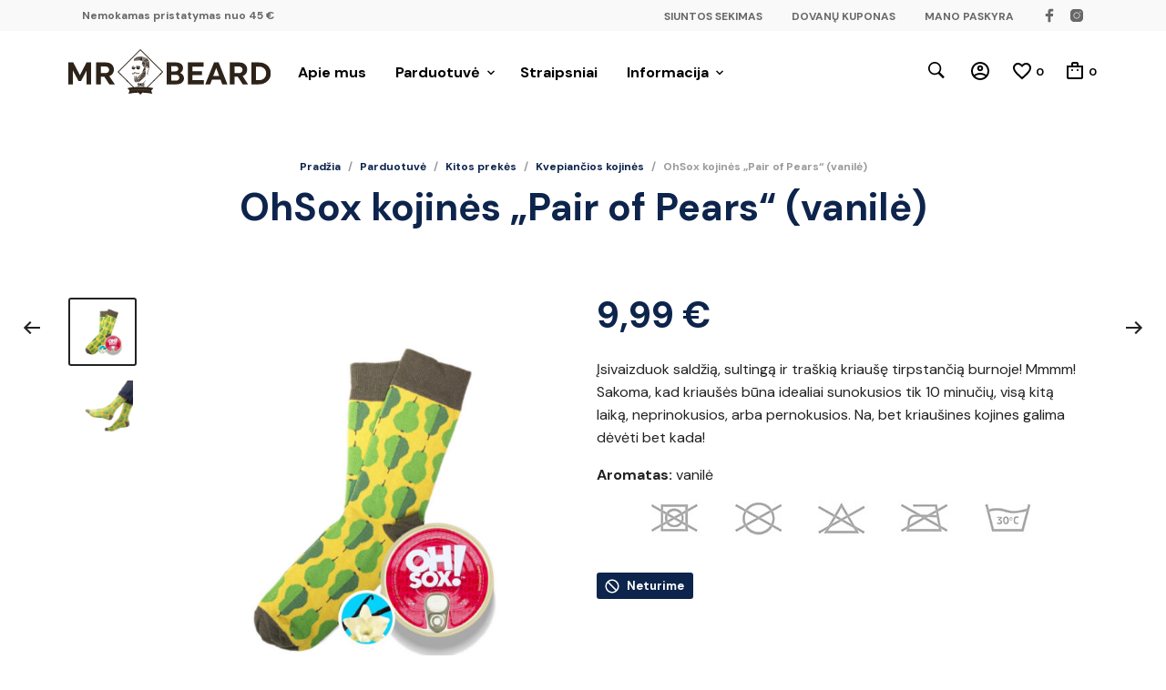

--- FILE ---
content_type: application/x-javascript; charset=UTF-8
request_url: https://mrbeard.lt/wp-content/cache/min/1/wp-content/plugins/woo-brand/js/scroll/tinyscroller.js?ver=1745013048
body_size: 786
content:
(function(factory){if(typeof define==='function'&&define.amd){define(['jquery'],factory)}else if(typeof exports==='object'){factory(require('jquery'))}else{factory(jQuery)}}(function($){"use strict";var pluginName="tinyscrollbar",defaults={axis:'y',wheel:!0,wheelSpeed:40,wheelLock:!0,scrollInvert:!1,trackSize:!1,thumbSize:!1};function Plugin($container,options){this.options=$.extend({},defaults,options);this._defaults=defaults;this._name=pluginName;var self=this,$viewport=$container.find(".viewport"),$overview=$container.find(".overview"),$scrollbar=$container.find(".scrollbar"),$track=$scrollbar.find(".track"),$thumb=$scrollbar.find(".thumb"),mousePosition=0,isHorizontal=this.options.axis==='x',hasTouchEvents=("ontouchstart" in document.documentElement),wheelEvent=("onwheel" in document||document.documentMode>=9)?"wheel":(document.onmousewheel!==undefined?"mousewheel":"DOMMouseScroll"),sizeLabel=isHorizontal?"width":"height",posiLabel=isHorizontal?"left":"top";this.contentPosition=0;this.viewportSize=0;this.contentSize=0;this.contentRatio=0;this.trackSize=0;this.trackRatio=0;this.thumbSize=0;this.thumbPosition=0;function initialize(){self.update();setEvents();return self}
this.update=function(scrollTo){var sizeLabelCap=sizeLabel.charAt(0).toUpperCase()+sizeLabel.slice(1).toLowerCase();this.viewportSize=$viewport[0]['offset'+sizeLabelCap];this.contentSize=$overview[0]['scroll'+sizeLabelCap];this.contentRatio=this.viewportSize/this.contentSize;this.trackSize=this.options.trackSize||this.viewportSize;this.thumbSize=Math.min(this.trackSize,Math.max(0,(this.options.thumbSize||(this.trackSize*this.contentRatio))));this.trackRatio=this.options.thumbSize?(this.contentSize-this.viewportSize)/(this.trackSize-this.thumbSize):(this.contentSize/this.trackSize);$scrollbar.toggleClass("disable",this.contentRatio>=1);switch(scrollTo){case "bottom":this.contentPosition=this.contentSize-this.viewportSize;break;case "relative":this.contentPosition=Math.min(Math.max(this.contentSize-this.viewportSize,0),Math.max(0,this.contentPosition));break;default:this.contentPosition=parseInt(scrollTo,10)||0}
setSize();return self};function setSize(){$thumb.css(posiLabel,self.contentPosition/self.trackRatio);$overview.css(posiLabel,-self.contentPosition);$scrollbar.css(sizeLabel,self.trackSize);$track.css(sizeLabel,self.trackSize);$thumb.css(sizeLabel,self.thumbSize)}
function setEvents(){if(hasTouchEvents){$viewport[0].ontouchstart=function(event){if(1===event.touches.length){event.stopPropagation();start(event.touches[0])}}}else{$thumb.bind("mousedown",start);$track.bind("mousedown",drag)}
$(window).resize(function(){self.update("relative")});if(self.options.wheel&&window.addEventListener){$container[0].addEventListener(wheelEvent,wheel,!1)}else if(self.options.wheel){$container[0].onmousewheel=wheel}}
function start(event){$("body").addClass("noSelect");mousePosition=isHorizontal?event.pageX:event.pageY;self.thumbPosition=parseInt($thumb.css(posiLabel),10)||0;if(hasTouchEvents){document.ontouchmove=function(event){event.preventDefault();drag(event.touches[0])};document.ontouchend=end}else{$(document).bind("mousemove",drag);$(document).bind("mouseup",end);$thumb.bind("mouseup",end)}}
function wheel(event){if(self.contentRatio<1){var evntObj=event||window.event,deltaDir="delta"+self.options.axis.toUpperCase(),wheelSpeedDelta=-(evntObj[deltaDir]||evntObj.detail||(-1/3*evntObj.wheelDelta))/40;self.contentPosition-=wheelSpeedDelta*self.options.wheelSpeed;self.contentPosition=Math.min((self.contentSize-self.viewportSize),Math.max(0,self.contentPosition));$container.trigger("move");$thumb.css(posiLabel,self.contentPosition/self.trackRatio);$overview.css(posiLabel,-self.contentPosition);if(self.options.wheelLock||(self.contentPosition!==(self.contentSize-self.viewportSize)&&self.contentPosition!==0)){evntObj=$.event.fix(evntObj);evntObj.preventDefault()}}}
function drag(event){if(self.contentRatio<1){var mousePositionNew=isHorizontal?event.pageX:event.pageY,thumbPositionDelta=mousePositionNew-mousePosition;if(self.options.scrollInvert&&hasTouchEvents){thumbPositionDelta=mousePosition-mousePositionNew}
var thumbPositionNew=Math.min((self.trackSize-self.thumbSize),Math.max(0,self.thumbPosition+thumbPositionDelta));self.contentPosition=thumbPositionNew*self.trackRatio;$container.trigger("move");$thumb.css(posiLabel,thumbPositionNew);$overview.css(posiLabel,-self.contentPosition)}}
function end(){$("body").removeClass("noSelect");$(document).unbind("mousemove",drag);$(document).unbind("mouseup",end);$thumb.unbind("mouseup",end);document.ontouchmove=document.ontouchend=null}
return initialize()}
$.fn[pluginName]=function(options){return this.each(function(){if(!$.data(this,"plugin_"+pluginName)){$.data(this,"plugin_"+pluginName,new Plugin($(this),options))}})}}))

--- FILE ---
content_type: image/svg+xml
request_url: https://mrbeard.lt/wp-content/uploads/2020/12/mrbeard-logo-tamsus-mazas.svg
body_size: 7526
content:
<svg xmlns="http://www.w3.org/2000/svg" xmlns:xlink="http://www.w3.org/1999/xlink" version="1.1" id="Layer_2" x="0px" y="0px" width="381.564" height="86.055" viewBox="0 0 381.564 86.055" enable-background="new 0 0 381.564 86.055" xml:space="preserve">
<g>
	<polygon fill="#2D2319" points="100.148,48.187 94.989,43.027 135.736,2.28 176.483,43.027 171.324,48.187 173.604,48.187    178.763,43.027 135.736,0 92.709,43.027 97.868,48.187  "/>
	<path fill="#2D2319" d="M149.797,71.994l13.011-13.011h-2.28l-12.822,12.822c-7.241-0.592-15.887-0.698-23.954-0.015   l-12.808-12.808h-2.28l13.003,13.003c-3.682,0.381-7.202,0.937-10.364,1.698l4.111,4.734l-2.056,5.855   c6.776-1.282,12.941-1.894,18.517-2.079l3.861,3.861l3.857-3.857c7.51,0.261,13.7,1.224,18.616,2.076l-2.056-5.855l4.111-4.734   C157.669,72.997,154.029,72.411,149.797,71.994z"/>
</g>
<path fill="none" stroke="#D43E00" stroke-width="0.25" stroke-miterlimit="10" d="M124.718,22.307"/>
<polygon fill="#5E544A" points="124.052,23.546 124.718,22.292 124.052,21.705 "/>
<polygon fill="#7B7368" points="123.649,21.35 124.718,22.292 133.377,21.038 "/>
<polygon fill="#4A413A" points="123.649,21.35 123.503,18.792 133.377,21.038 "/>
<polygon fill="#5E544B" points="133.377,21.038 129.024,14.793 123.503,18.792 "/>
<polygon fill="#584E46" points="133.377,21.038 129.024,14.793 138.656,13.75 "/>
<polygon fill="#322A24" points="133.377,21.038 140.299,22.144 138.656,13.75 "/>
<polygon fill="#8A8076" points="138.656,13.75 148.194,17.067 140.299,22.144 "/>
<polygon fill="#554B41" points="140.299,22.144 148.194,17.067 152.166,22.782 "/>
<polygon fill="#71675E" points="152.166,22.782 144.722,27.299 140.299,22.144 "/>
<polygon fill="#554B41" points="152.166,22.782 148.194,32.718 144.722,27.299 "/>
<polygon fill="#393028" points="144.722,27.299 140.299,22.144 138.524,28.42 "/>
<polygon fill="#3D342B" points="144.722,27.299 148.194,32.718 145.251,34.213 "/>
<polygon fill="#71675E" points="144.722,27.299 145.251,34.213 142.822,34.68 "/>
<polygon fill="#554C42" points="138.524,28.42 144.722,27.299 142.822,34.68 "/>
<polygon fill="#392F29" points="148.194,32.718 152.166,22.782 152.633,35.615 "/>
<polygon fill="#5A5046" points="148.194,32.718 152.633,35.615 151.511,36.518 "/>
<polygon fill="#382F28" points="146.458,35.21 148.194,34.213 149.83,36.02 "/>
<polygon fill="#53493D" points="145.251,34.213 145.843,38.48 142.822,34.68 "/>
<polygon fill="#5E544A" points="151.511,36.518 152.633,35.615 149.612,44.803 148.615,43.962 "/>
<polygon fill="#43392F" points="149.612,44.803 148.615,43.962 148.257,46.672 "/>
<polygon fill="#2D2319" points="148.257,46.672 149.612,44.803 149.985,49.412 "/>
<polygon fill="#3E342A" points="142.822,34.68 145.843,38.48 139.053,44.647 "/>
<polygon fill="#5E544A" points="145.843,38.48 139.053,44.647 144.815,40.536 "/>
<polygon fill="#524940" points="139.053,44.647 144.815,40.536 145.594,43.027 "/>
<polygon fill="#342D26" points="139.053,44.647 145.594,43.027 145.064,51.375 "/>
<polygon fill="#554B41" points="139.053,44.647 145.064,51.375 132.481,57.542 "/>
<polygon fill="#8A8076" points="139.053,44.647 132.481,57.542 129.078,53.726 "/>
<polygon fill="#3E352A" points="132.481,57.542 145.064,51.375 133.665,61.668 "/>
<polygon fill="#352F2A" points="132.481,57.542 133.665,61.668 129.367,60.298 "/>
<polygon fill="#30271F" points="132.481,57.542 129.367,60.298 127.233,56.825 "/>
<polygon fill="#71675E" points="129.078,53.726 132.481,57.542 127.233,56.825 "/>
<polygon fill="#5E544A" points="129.078,53.726 128.292,50.051 127.467,50.721 "/>
<polygon fill="#372E27" points="127.467,50.721 129.078,53.726 127.233,56.825 "/>
<polygon fill="#52473D" points="127.467,50.721 127.233,56.825 126.127,54.52 "/>
<polygon fill="#62584D" points="127.467,50.721 126.127,54.52 126.688,50.051 "/>
<polygon fill="#554B41" points="126.127,54.52 123.978,49.272 124.352,53.072 "/>
<polygon fill="#8A8076" points="126.127,54.52 124.056,55.33 124.352,53.072 "/>
<polygon fill="#71675E" points="126.127,54.52 127.233,56.825 124.056,55.33 "/>
<polygon fill="#554B41" points="124.056,55.33 127.233,56.825 124.461,59.605 "/>
<polygon fill="#3D342B" points="127.233,56.825 124.461,59.605 126.049,62.276 "/>
<polygon fill="#352C23" points="127.233,56.825 127.731,62.525 126.049,62.276 "/>
<polygon fill="#554B41" points="127.731,62.525 127.233,56.825 129.367,60.298 "/>
<polygon fill="#5E544A" points="133.665,61.668 129.367,60.298 127.731,62.525 "/>
<polygon fill="#2D231A" points="119.509,44.99 122.172,45.877 120.84,47.302 "/>
<polygon fill="#393029" points="120.84,47.302 122.172,45.877 123.433,47.302 "/>
<polygon fill="#3E342B" points="122.172,45.877 126.003,45.48 123.433,47.302 "/>
<polygon fill="#53493D" points="122.172,45.877 126.003,45.48 125.014,42.988 "/>
<polygon fill="#8A8076" points="126.003,45.48 125.014,42.988 130.488,45.029 "/>
<polygon fill="#53493C" points="126.003,45.48 130.488,45.029 129.538,46.921 "/>
<polygon fill="#3E342A" points="129.538,46.921 130.488,45.029 132.03,47.022 "/>
<polygon fill="#382F29" points="130.488,45.029 132.761,45.06 132.03,47.022 "/>
<polygon fill="#2D2319" points="132.761,45.06 132.03,47.022 135.487,43.861 "/>
<polygon fill="#53493D" points="119.903,33.692 125.746,33.649 125.777,36.798 "/>
<polygon fill="#2D2319" points="119.903,33.692 125.777,36.798 124.087,38.496 121.673,38.496 119.903,36.798 "/>
<polygon fill="#53483C" points="128.136,32.757 135.315,32.757 135.315,36.3 "/>
<polygon fill="#2D221A" points="128.136,32.757 128.136,36.378 130.285,38.496 133.151,38.496 135.315,36.3 "/>
<rect x="125.757" y="34.797" fill="#2D2319" width="2.379" height="0.966"/>
<polygon fill="#4A413B" points="120.938,33.692 120.389,33.162 122.074,33.139 121.693,33.679 "/>
<polygon fill="#584F46" points="120.389,33.162 120.521,32.477 122.074,33.139 "/>
<polygon fill="#43392F" points="120.521,32.477 122.074,33.139 123.021,31.928 "/>
<polygon fill="#2D231A" points="122.074,33.139 123.021,31.928 123.883,33.333 "/>
<polygon fill="#2C2319" points="128.136,32.757 126.996,32.259 130.64,30.927 "/>
<polygon fill="#3D342B" points="128.136,32.757 130.64,30.927 129.308,32.757 "/>
<polygon fill="#433A2F" points="129.308,32.757 130.64,30.927 131.27,31.842 "/>
<polygon fill="#5E544A" points="130.64,30.927 131.27,31.842 133.517,31.842 "/>
<polygon fill="#423930" points="130.605,30.927 133.517,31.842 133.852,30.927 "/>
<polygon fill="#2C231A" points="133.517,31.842 133.852,30.927 135.736,32.523 "/>
<polygon fill="#2D231A" points="141.389,62.891 142.214,63.771 146.84,58.188 "/>
<polygon fill="#8A8076" points="141.389,62.891 142.214,63.771 137.285,64.705 "/>
<polygon fill="#5E544A" points="142.214,63.771 143.149,65.172 137.285,64.705 "/>
<polygon fill="#43392F" points="137.285,64.705 143.149,65.172 138.056,65.92 "/>
<polygon fill="#5E544A" points="138.056,65.92 143.149,65.172 143.406,68.886 "/>
<polygon fill="#383029" points="138.056,65.92 143.406,68.886 138.056,68.116 "/>
<polygon fill="#71675E" points="138.056,68.116 143.406,68.886 141.764,71.798 "/>
<polygon fill="#362C23" points="138.056,68.116 141.764,71.798 137.169,69.377 "/>
<polyline fill="#2D2319" points="137.285,64.705 135.125,64.769 134.144,66.06 134.126,68.192 134.815,69.435 137.169,69.377   138.056,68.116 138.056,65.92 137.285,64.705 "/>
<polygon fill="#8A8076" points="135.125,64.769 134.126,64.472 131.095,62.891 130.301,64.612 "/>
<polygon fill="#43392F" points="130.301,64.612 135.125,64.769 134.144,66.06 "/>
<polygon fill="#5E544A" points="130.301,64.612 134.144,66.06 130.301,68.536 "/>
<polygon fill="#382F29" points="134.144,66.06 134.126,68.192 130.301,68.536 "/>
<polygon fill="#71675E" points="134.126,68.192 130.301,68.536 131.983,71.308 "/>
<polygon fill="#362C23" points="134.126,68.192 134.815,69.435 131.983,71.308 "/>
<g>
	<path fill="#2D2319" d="M8.674,40.437v26.021H0V25.155h9.264l12.509,23.956l12.509-23.956h8.792v41.304H34.4V40.437L23.897,60.263   h-4.72L8.674,40.437z"/>
	<path fill="#2D2319" d="M52.51,25.155h18.469c4.406,0,7.985,1.239,10.739,3.717c2.754,2.479,4.13,5.704,4.13,9.677   c0,2.911-0.777,5.469-2.331,7.671c-1.554,2.203-3.668,3.796-6.343,4.779l10.444,15.46H77.174L67.91,52.238h-6.373v14.221H52.51   V25.155z M61.538,32.766v12.51h8.32c2.163,0,3.875-0.581,5.133-1.741s1.888-2.665,1.888-4.514s-0.629-3.354-1.888-4.514   c-1.259-1.161-2.97-1.741-5.133-1.741H61.538z"/>
</g>
<g>
	<path fill="#2D2319" d="M203.424,25.155c3.816,0,6.89,0.983,9.222,2.95s3.498,4.504,3.498,7.611c0,1.967-0.491,3.747-1.474,5.34   c-0.983,1.594-2.361,2.862-4.134,3.807c2.313,0.786,4.124,2.084,5.435,3.894s1.966,3.895,1.966,6.255   c0,3.266-1.262,5.989-3.787,8.173c-2.524,2.183-5.752,3.274-9.684,3.274H185.27V25.155H203.424z M201.517,41.971   c1.773,0,3.18-0.472,4.22-1.416c1.041-0.944,1.561-2.104,1.561-3.481c0-1.416-0.52-2.597-1.561-3.54   c-1.041-0.944-2.447-1.417-4.22-1.417h-7.4v9.854H201.517z M194.116,59.555h8.73c1.927,0,3.459-0.541,4.596-1.623   c1.137-1.082,1.706-2.409,1.706-3.982c0-1.574-0.568-2.882-1.706-3.925c-1.137-1.042-2.669-1.563-4.596-1.563h-8.73V59.555z"/>
	<path fill="#2D2319" d="M225.166,66.458V25.155h29.775v7.848h-20.93v8.556h18.038v7.316h-18.038v9.795h21.508v7.789H225.166z"/>
	<path fill="#2D2319" d="M299.75,66.458h-9.713l-3.237-8.674h-16.188l-3.237,8.674h-9.251l16.42-41.304h8.788L299.75,66.458z    M273.04,50.645h11.273l-5.607-15.164L273.04,50.645z"/>
	<path fill="#2D2319" d="M304.378,25.155h18.097c4.316,0,7.824,1.239,10.522,3.717c2.697,2.479,4.047,5.704,4.047,9.677   c0,2.911-0.762,5.469-2.284,7.671c-1.522,2.203-3.594,3.796-6.215,4.779l10.233,15.46h-10.233l-9.077-14.221h-6.244v14.221h-8.846   V25.155z M313.223,32.766v12.51h8.152c2.119,0,3.796-0.581,5.029-1.741s1.851-2.665,1.851-4.514s-0.617-3.354-1.851-4.514   c-1.233-1.161-2.91-1.741-5.029-1.741H313.223z"/>
	<path fill="#2D2319" d="M359.305,25.155c6.476,0,11.804,1.947,15.985,5.841c4.183,3.895,6.273,8.792,6.273,14.693   c0,5.9-2.14,10.837-6.418,14.81c-4.278,3.974-9.654,5.96-16.13,5.96h-14.165V25.155H359.305z M353.697,58.669h5.781   c3.854,0,7.034-1.219,9.54-3.658c2.505-2.438,3.758-5.507,3.758-9.205c0-3.697-1.253-6.756-3.758-9.175   c-2.506-2.42-5.686-3.629-9.54-3.629h-5.781V58.669z"/>
</g>
<g>
	<g>
		<path fill="#8A8076" d="M117.268,76.944c0.088-0.01,0.132-0.015,0.221-0.024c0.325,0.587,0.486,0.881,0.806,1.47    c0.19-0.642,0.287-0.964,0.482-1.606c0.084-0.009,0.126-0.013,0.21-0.021c-0.232,0.744-0.347,1.117-0.573,1.861    c-0.078,0.008-0.117,0.012-0.195,0.021C117.842,77.964,117.652,77.624,117.268,76.944z"/>
		<path fill="#8A8076" d="M119.282,76.734c0.082-0.008,0.123-0.012,0.205-0.02c0.069,0.714,0.104,1.071,0.173,1.785    c-0.081,0.008-0.122,0.012-0.203,0.02C119.387,77.805,119.352,77.448,119.282,76.734z"/>
		<path fill="#8A8076" d="M121.194,77.882c0.013,0.143-0.031,0.266-0.129,0.37c-0.098,0.104-0.238,0.164-0.419,0.18    c-0.078,0.007-0.154,0.006-0.227-0.005c-0.074-0.01-0.135-0.025-0.183-0.043s-0.092-0.038-0.13-0.058    c-0.038-0.021-0.066-0.039-0.085-0.054c-0.01-0.009-0.015-0.014-0.025-0.023c0.045-0.058,0.067-0.087,0.112-0.145    c0.009,0.008,0.014,0.012,0.024,0.02c0.01,0.008,0.033,0.023,0.07,0.044c0.036,0.021,0.074,0.038,0.113,0.053    c0.039,0.014,0.089,0.027,0.151,0.036c0.062,0.01,0.124,0.012,0.187,0.006c0.11-0.01,0.197-0.048,0.26-0.112    c0.063-0.065,0.091-0.141,0.084-0.227c-0.008-0.092-0.05-0.166-0.125-0.223c-0.075-0.057-0.204-0.108-0.384-0.151    c-0.32-0.076-0.492-0.222-0.513-0.441c-0.013-0.133,0.029-0.248,0.125-0.345c0.096-0.097,0.231-0.154,0.404-0.17    c0.069-0.006,0.136-0.005,0.201,0.002c0.065,0.008,0.12,0.02,0.162,0.037s0.081,0.034,0.115,0.052    c0.033,0.018,0.059,0.033,0.075,0.045c0.009,0.007,0.013,0.011,0.022,0.019c-0.046,0.058-0.068,0.086-0.114,0.144    c-0.004-0.005-0.01-0.011-0.02-0.018c-0.009-0.007-0.028-0.019-0.057-0.035s-0.06-0.031-0.092-0.043    c-0.032-0.013-0.073-0.023-0.122-0.03c-0.049-0.008-0.099-0.009-0.15-0.005c-0.12,0.011-0.21,0.047-0.271,0.109    c-0.061,0.061-0.088,0.129-0.081,0.202c0.007,0.078,0.045,0.142,0.112,0.192c0.067,0.05,0.174,0.091,0.32,0.124    C120.974,77.47,121.172,77.635,121.194,77.882z"/>
		<path fill="#8A8076" d="M121.752,77.41c0.03,0.357,0.045,0.536,0.075,0.894c-0.079,0.007-0.119,0.01-0.198,0.017    c-0.061-0.715-0.091-1.072-0.152-1.787c0.08-0.007,0.12-0.01,0.2-0.017c0.028,0.337,0.042,0.506,0.071,0.843    c0.345-0.368,0.518-0.552,0.867-0.919c0.108-0.008,0.162-0.013,0.27-0.021c-0.368,0.375-0.552,0.562-0.916,0.939    c0.444,0.337,0.664,0.506,1.104,0.845c-0.107,0.008-0.16,0.012-0.267,0.021C122.386,77.897,122.176,77.734,121.752,77.41z"/>
		<path fill="#8A8076" d="M124.827,78.079c-0.086,0.006-0.13,0.009-0.216,0.014c-0.101-0.201-0.152-0.301-0.254-0.502    c-0.349,0.024-0.524,0.036-0.873,0.062c-0.073,0.213-0.109,0.319-0.181,0.532c-0.082,0.006-0.124,0.009-0.206,0.016    c0.252-0.739,0.379-1.108,0.638-1.845c0.08-0.006,0.12-0.009,0.201-0.014C124.296,77.036,124.474,77.383,124.827,78.079z     M123.531,77.488c0.301-0.022,0.452-0.033,0.754-0.053c-0.175-0.344-0.262-0.517-0.438-0.861    C123.719,76.94,123.656,77.123,123.531,77.488z"/>
		<path fill="#8A8076" d="M126.136,77.523c0.008,0.143-0.038,0.265-0.14,0.366c-0.101,0.101-0.243,0.157-0.424,0.168    c-0.078,0.005-0.154,0.001-0.227-0.012c-0.073-0.013-0.134-0.029-0.182-0.049c-0.048-0.02-0.091-0.041-0.128-0.062    c-0.037-0.022-0.065-0.04-0.083-0.056c-0.01-0.01-0.015-0.014-0.025-0.024c0.046-0.056,0.07-0.085,0.116-0.141    c0.009,0.008,0.014,0.012,0.023,0.02c0.01,0.009,0.033,0.024,0.068,0.046c0.036,0.022,0.072,0.04,0.111,0.056    c0.039,0.015,0.088,0.029,0.15,0.041c0.061,0.012,0.123,0.015,0.186,0.012c0.11-0.007,0.198-0.042,0.264-0.104    c0.065-0.063,0.095-0.138,0.09-0.225c-0.005-0.092-0.045-0.168-0.119-0.226c-0.074-0.059-0.2-0.114-0.379-0.162    c-0.317-0.085-0.485-0.236-0.499-0.456c-0.009-0.133,0.036-0.247,0.135-0.341c0.099-0.094,0.235-0.147,0.408-0.158    c0.069-0.004,0.136-0.001,0.201,0.008c0.065,0.01,0.119,0.024,0.161,0.042c0.042,0.018,0.08,0.037,0.113,0.055    c0.033,0.019,0.057,0.034,0.074,0.047c0.009,0.008,0.013,0.012,0.022,0.019c-0.047,0.056-0.071,0.084-0.118,0.14    c-0.004-0.005-0.01-0.011-0.019-0.018c-0.009-0.007-0.028-0.019-0.056-0.036c-0.029-0.017-0.059-0.033-0.09-0.046    c-0.032-0.013-0.072-0.025-0.121-0.034c-0.049-0.009-0.099-0.012-0.15-0.009c-0.12,0.007-0.211,0.041-0.274,0.1    c-0.062,0.06-0.091,0.126-0.087,0.199c0.005,0.078,0.04,0.143,0.106,0.195c0.066,0.052,0.171,0.096,0.316,0.133    C125.928,77.105,126.121,77.276,126.136,77.523z"/>
		<path fill="#8A8076" d="M128.509,76.083c0.018,0.426,0.028,0.639,0.046,1.065c0.009,0.22-0.051,0.404-0.179,0.55    c-0.129,0.147-0.297,0.225-0.504,0.235c-0.209,0.01-0.383-0.051-0.522-0.182c-0.14-0.132-0.215-0.307-0.227-0.527    c-0.022-0.429-0.033-0.643-0.055-1.072c0.081-0.004,0.122-0.006,0.203-0.01c0.022,0.429,0.032,0.643,0.054,1.072    c0.008,0.167,0.064,0.3,0.166,0.4c0.102,0.099,0.229,0.145,0.38,0.138c0.15-0.007,0.27-0.065,0.363-0.173    c0.092-0.108,0.135-0.246,0.127-0.413c-0.019-0.429-0.028-0.644-0.047-1.072C128.392,76.088,128.431,76.086,128.509,76.083z     M127.306,75.762c0.371-0.019,0.557-0.027,0.929-0.044c0.002,0.051,0.003,0.077,0.006,0.128c-0.371,0.017-0.557,0.025-0.928,0.044    C127.31,75.838,127.309,75.813,127.306,75.762z"/>
		<path fill="#8A8076" d="M130.11,77.341c0.005,0.144-0.045,0.264-0.148,0.363c-0.104,0.098-0.246,0.151-0.428,0.158    c-0.078,0.003-0.154-0.003-0.226-0.017c-0.073-0.014-0.133-0.032-0.181-0.053c-0.048-0.021-0.09-0.043-0.126-0.065    c-0.037-0.023-0.064-0.042-0.081-0.058c-0.01-0.01-0.014-0.015-0.024-0.025c0.048-0.055,0.072-0.083,0.12-0.138    c0.009,0.008,0.014,0.013,0.023,0.021c0.01,0.009,0.032,0.025,0.067,0.047c0.035,0.022,0.071,0.042,0.11,0.058    c0.038,0.016,0.088,0.031,0.149,0.044c0.061,0.013,0.123,0.018,0.186,0.016c0.11-0.004,0.199-0.037,0.266-0.098    c0.067-0.061,0.099-0.136,0.096-0.223c-0.003-0.092-0.041-0.169-0.113-0.229c-0.072-0.061-0.198-0.118-0.375-0.171    c-0.315-0.093-0.479-0.248-0.488-0.468c-0.005-0.133,0.042-0.246,0.143-0.338c0.101-0.092,0.239-0.141,0.412-0.148    c0.069-0.003,0.136,0.002,0.2,0.013c0.065,0.011,0.118,0.027,0.16,0.046c0.042,0.019,0.079,0.038,0.111,0.058    c0.032,0.019,0.057,0.036,0.072,0.049c0.008,0.008,0.013,0.012,0.021,0.02c-0.049,0.055-0.073,0.083-0.121,0.138    c-0.004-0.005-0.01-0.011-0.019-0.019c-0.009-0.007-0.027-0.02-0.055-0.038c-0.028-0.018-0.058-0.034-0.089-0.048    s-0.071-0.027-0.12-0.037c-0.049-0.01-0.098-0.014-0.15-0.013c-0.12,0.004-0.212,0.036-0.276,0.094    c-0.064,0.058-0.094,0.124-0.091,0.197c0.003,0.079,0.037,0.144,0.102,0.197c0.065,0.053,0.169,0.1,0.312,0.141    C129.913,76.919,130.102,77.094,130.11,77.341z"/>
		<path fill="#8A8076" d="M131.999,77.763c-0.087,0.002-0.13,0.003-0.217,0.005c-0.093-0.205-0.139-0.307-0.232-0.512    c-0.35,0.009-0.524,0.014-0.874,0.024c-0.082,0.21-0.122,0.314-0.203,0.524c-0.083,0.003-0.124,0.004-0.206,0.007    c0.283-0.727,0.426-1.09,0.716-1.816c0.08-0.002,0.121-0.003,0.201-0.006C131.513,76.698,131.676,77.052,131.999,77.763z     M130.73,77.117c0.302-0.009,0.453-0.013,0.755-0.021c-0.16-0.352-0.24-0.527-0.401-0.879    C130.941,76.577,130.871,76.757,130.73,77.117z"/>
		<path fill="#8A8076" d="M132.444,76.313c0.011,0.576,0.017,0.864,0.028,1.44c-0.077,0.002-0.116,0.002-0.194,0.004    c-0.015-0.717-0.022-1.076-0.037-1.793c0.082-0.002,0.124-0.003,0.206-0.004c0.285,0.493,0.426,0.739,0.707,1.233    c0.265-0.502,0.399-0.753,0.668-1.254c0.078-0.001,0.117-0.001,0.196-0.002c0.007,0.717,0.011,1.076,0.018,1.793    c-0.077,0.001-0.116,0.001-0.194,0.002c-0.007-0.576-0.01-0.864-0.017-1.44c-0.25,0.461-0.374,0.692-0.62,1.154    c-0.043,0.001-0.064,0.001-0.107,0.002C132.839,76.993,132.708,76.766,132.444,76.313z"/>
		<path fill="#8A8076" d="M135.603,77.246c0,0.144-0.053,0.263-0.16,0.358c-0.107,0.095-0.251,0.143-0.433,0.144    c-0.078,0-0.153-0.008-0.226-0.024c-0.072-0.017-0.132-0.036-0.179-0.059c-0.047-0.023-0.088-0.046-0.124-0.069    c-0.036-0.024-0.062-0.044-0.08-0.061c-0.009-0.01-0.014-0.015-0.023-0.025c0.05-0.054,0.074-0.081,0.124-0.134    c0.009,0.009,0.013,0.013,0.022,0.022c0.009,0.009,0.031,0.026,0.065,0.049c0.034,0.024,0.07,0.044,0.108,0.062    c0.038,0.018,0.087,0.034,0.147,0.049c0.061,0.015,0.122,0.022,0.185,0.022c0.111,0,0.2-0.03,0.269-0.089    c0.069-0.059,0.103-0.132,0.103-0.219c0-0.092-0.035-0.17-0.105-0.233c-0.07-0.063-0.194-0.125-0.369-0.183    c-0.312-0.103-0.471-0.263-0.473-0.484c-0.001-0.133,0.05-0.244,0.154-0.333c0.104-0.089,0.243-0.133,0.417-0.134    c0.069,0,0.135,0.006,0.2,0.02c0.064,0.014,0.117,0.031,0.159,0.051c0.041,0.02,0.078,0.041,0.11,0.061    c0.032,0.021,0.055,0.038,0.071,0.051c0.008,0.008,0.012,0.012,0.021,0.021c-0.05,0.053-0.076,0.08-0.126,0.133    c-0.003-0.005-0.009-0.012-0.018-0.019c-0.009-0.008-0.027-0.021-0.054-0.04c-0.027-0.019-0.057-0.036-0.088-0.051    s-0.07-0.029-0.118-0.041c-0.048-0.012-0.098-0.018-0.149-0.017c-0.12,0.001-0.213,0.029-0.279,0.085    c-0.066,0.056-0.098,0.121-0.098,0.194c0.001,0.079,0.032,0.145,0.095,0.201c0.063,0.055,0.166,0.106,0.307,0.151    C135.419,76.817,135.603,76.999,135.603,77.246z"/>
		<path fill="#8A8076" d="M136.649,75.929c0.082,0,0.124,0.001,0.206,0.001c-0.005,0.717-0.007,1.076-0.012,1.793    c-0.082-0.001-0.122-0.001-0.204-0.001C136.644,77.005,136.646,76.647,136.649,75.929z"/>
		<path fill="#8A8076" d="M137.383,75.935c0.301,0.003,0.451,0.005,0.752,0.009c0.177,0.003,0.32,0.056,0.43,0.16    c0.11,0.104,0.163,0.235,0.16,0.392c-0.002,0.131-0.045,0.244-0.128,0.339c-0.083,0.094-0.192,0.155-0.327,0.182    c0.205,0.292,0.306,0.438,0.509,0.731c-0.094-0.002-0.141-0.003-0.234-0.004c-0.196-0.284-0.295-0.426-0.492-0.71    c-0.192-0.003-0.289-0.004-0.481-0.006c-0.003,0.281-0.005,0.421-0.008,0.702c-0.079-0.001-0.119-0.001-0.199-0.002    C137.373,77.011,137.376,76.652,137.383,75.935z M137.582,76.106c-0.003,0.305-0.005,0.458-0.008,0.764    c0.208,0.002,0.312,0.004,0.52,0.006c0.128,0.002,0.232-0.033,0.312-0.103c0.08-0.07,0.121-0.161,0.122-0.272    c0.002-0.111-0.036-0.203-0.114-0.276c-0.078-0.073-0.181-0.111-0.31-0.112C137.896,76.109,137.791,76.108,137.582,76.106z"/>
		<path fill="#8A8076" d="M140.543,75.995c0.16,0.005,0.287,0.051,0.381,0.138c0.094,0.088,0.139,0.194,0.135,0.321    c-0.003,0.091-0.03,0.171-0.082,0.241c-0.052,0.07-0.21,0.155-0.21,0.155c0,0.006,0.197,0.091,0.261,0.176    c0.064,0.085,0.094,0.182,0.091,0.291c-0.004,0.138-0.061,0.253-0.171,0.343c-0.109,0.091-0.248,0.133-0.416,0.129    c-0.307-0.009-0.46-0.013-0.767-0.02c0.017-0.717,0.026-1.076,0.043-1.793C140.102,75.983,140.249,75.986,140.543,75.995z     M140.49,76.778c0.108,0.003,0.196-0.024,0.264-0.082c0.069-0.058,0.104-0.13,0.107-0.217c0.003-0.089-0.028-0.164-0.094-0.226    c-0.065-0.062-0.152-0.094-0.26-0.097c-0.201-0.006-0.301-0.008-0.502-0.013c-0.006,0.249-0.009,0.373-0.016,0.622    C140.19,76.769,140.29,76.772,140.49,76.778z M139.968,77.615c0.218,0.006,0.327,0.008,0.546,0.015    c0.117,0.003,0.214-0.028,0.29-0.093c0.076-0.065,0.116-0.147,0.119-0.246c0.003-0.099-0.031-0.183-0.104-0.253    c-0.072-0.07-0.167-0.106-0.285-0.11c-0.219-0.006-0.329-0.009-0.548-0.015C139.979,77.194,139.975,77.334,139.968,77.615z"/>
		<path fill="#8A8076" d="M143,77.878c-0.087-0.004-0.13-0.006-0.216-0.009c-0.079-0.211-0.118-0.316-0.198-0.526    c-0.35-0.014-0.524-0.021-0.874-0.033c-0.095,0.204-0.143,0.306-0.238,0.51c-0.083-0.003-0.124-0.004-0.206-0.007    c0.33-0.707,0.497-1.06,0.834-1.765c0.08,0.003,0.121,0.005,0.201,0.008C142.586,76.783,142.725,77.148,143,77.878z     M141.777,77.15c0.302,0.011,0.453,0.017,0.755,0.029c-0.136-0.361-0.204-0.542-0.342-0.903    C142.023,76.625,141.941,76.8,141.777,77.15z"/>
		<path fill="#8A8076" d="M143.361,76.099c0.301,0.014,0.451,0.021,0.752,0.036c0.177,0.009,0.318,0.067,0.424,0.176    c0.106,0.108,0.155,0.241,0.146,0.398c-0.007,0.131-0.054,0.243-0.14,0.334c-0.086,0.091-0.197,0.148-0.333,0.17    c0.194,0.299,0.291,0.449,0.483,0.749c-0.094-0.005-0.141-0.008-0.234-0.012c-0.186-0.291-0.279-0.436-0.467-0.727    c-0.192-0.009-0.288-0.014-0.481-0.023c-0.013,0.281-0.02,0.421-0.033,0.701c-0.079-0.004-0.119-0.006-0.199-0.009    C143.312,77.174,143.329,76.815,143.361,76.099z M143.554,76.277c-0.014,0.305-0.021,0.458-0.035,0.763    c0.208,0.01,0.312,0.015,0.52,0.025c0.128,0.006,0.233-0.024,0.315-0.092c0.082-0.067,0.126-0.157,0.132-0.268    c0.006-0.111-0.029-0.204-0.104-0.28c-0.075-0.076-0.177-0.117-0.306-0.123C143.867,76.291,143.763,76.286,143.554,76.277z"/>
		<path fill="#8A8076" d="M144.896,77.971c0.003-0.055,0.005-0.083,0.008-0.138c0.476-0.569,0.716-0.853,1.2-1.419    c-0.427-0.026-0.64-0.039-1.067-0.062c0.004-0.068,0.006-0.101,0.009-0.169c0.535,0.03,0.803,0.045,1.338,0.079    c-0.003,0.055-0.005,0.083-0.009,0.138c-0.485,0.565-0.725,0.848-1.202,1.417c0.443,0.025,0.665,0.038,1.108,0.066    c-0.004,0.067-0.006,0.101-0.011,0.169C145.721,78.018,145.446,78.001,144.896,77.971z"/>
		<path fill="#8A8076" d="M147.371,76.328c0.286,0.02,0.515,0.121,0.686,0.304c0.171,0.183,0.246,0.402,0.227,0.658    c-0.019,0.255-0.128,0.462-0.324,0.62c-0.197,0.158-0.436,0.226-0.72,0.207c-0.225-0.016-0.337-0.023-0.562-0.038    c0.047-0.716,0.071-1.074,0.118-1.79C147.025,76.304,147.14,76.312,147.371,76.328z M146.887,77.92    c0.153,0.01,0.229,0.015,0.382,0.026c0.221,0.015,0.408-0.041,0.563-0.168c0.154-0.128,0.24-0.294,0.255-0.5    s-0.045-0.383-0.18-0.531c-0.135-0.148-0.315-0.229-0.537-0.245c-0.154-0.011-0.231-0.016-0.385-0.026    C146.945,77.054,146.926,77.343,146.887,77.92z"/>
		<path fill="#8A8076" d="M150.208,76.788c0.163,0.191,0.232,0.417,0.209,0.675c-0.023,0.259-0.132,0.469-0.326,0.631    c-0.194,0.162-0.421,0.233-0.68,0.211c-0.259-0.021-0.47-0.126-0.633-0.316c-0.163-0.189-0.235-0.413-0.215-0.672    c0.02-0.259,0.127-0.471,0.321-0.636c0.195-0.165,0.423-0.236,0.685-0.215C149.832,76.49,150.045,76.597,150.208,76.788z     M149.966,77.957c0.151-0.129,0.236-0.299,0.255-0.508c0.018-0.208-0.037-0.388-0.165-0.541c-0.128-0.153-0.296-0.239-0.503-0.256    c-0.207-0.017-0.387,0.04-0.538,0.17s-0.235,0.299-0.251,0.507c-0.016,0.21,0.04,0.39,0.168,0.543    c0.128,0.152,0.295,0.237,0.5,0.254C149.636,78.142,149.814,78.086,149.966,77.957z"/>
		<path fill="#8A8076" d="M151.056,76.978c-0.052,0.574-0.079,0.86-0.131,1.434c-0.077-0.007-0.116-0.011-0.193-0.018    c0.064-0.715,0.097-1.072,0.161-1.786c0.082,0.007,0.123,0.011,0.205,0.019c0.229,0.521,0.342,0.782,0.567,1.304    c0.32-0.47,0.48-0.704,0.804-1.173c0.078,0.008,0.117,0.012,0.195,0.02c-0.072,0.714-0.108,1.071-0.18,1.784    c-0.077-0.008-0.116-0.012-0.193-0.019c0.057-0.573,0.086-0.86,0.143-1.433c-0.3,0.431-0.448,0.646-0.745,1.078    c-0.043-0.004-0.064-0.006-0.107-0.01C151.374,77.697,151.268,77.458,151.056,76.978z"/>
		<path fill="#8A8076" d="M154.096,78.256c-0.016,0.143-0.082,0.255-0.199,0.338c-0.117,0.082-0.266,0.114-0.447,0.095    c-0.078-0.008-0.152-0.025-0.222-0.049c-0.07-0.025-0.127-0.051-0.171-0.079s-0.083-0.055-0.116-0.083    c-0.033-0.028-0.057-0.051-0.072-0.069c-0.008-0.011-0.012-0.017-0.02-0.028c0.055-0.048,0.083-0.072,0.138-0.12    c0.008,0.01,0.012,0.014,0.019,0.024c0.008,0.01,0.028,0.029,0.06,0.056c0.031,0.027,0.065,0.052,0.1,0.074    c0.035,0.022,0.082,0.043,0.141,0.065c0.059,0.022,0.119,0.036,0.182,0.043c0.11,0.012,0.203-0.008,0.278-0.059    c0.075-0.051,0.117-0.12,0.127-0.207c0.01-0.092-0.016-0.173-0.079-0.243c-0.063-0.071-0.179-0.146-0.347-0.223    c-0.299-0.137-0.439-0.314-0.417-0.533c0.014-0.133,0.077-0.237,0.191-0.314c0.113-0.076,0.257-0.106,0.429-0.087    c0.068,0.007,0.134,0.021,0.197,0.042c0.063,0.021,0.113,0.043,0.152,0.068c0.039,0.025,0.073,0.049,0.102,0.073    c0.029,0.024,0.051,0.044,0.065,0.059c0.007,0.009,0.011,0.014,0.018,0.023c-0.056,0.047-0.084,0.071-0.14,0.119    c-0.003-0.006-0.008-0.012-0.016-0.021c-0.008-0.009-0.024-0.024-0.049-0.045c-0.025-0.022-0.052-0.042-0.082-0.06    c-0.029-0.019-0.067-0.036-0.113-0.053c-0.047-0.017-0.096-0.028-0.147-0.034c-0.12-0.013-0.215,0.005-0.287,0.053    c-0.072,0.048-0.111,0.109-0.119,0.182c-0.008,0.078,0.016,0.148,0.072,0.21c0.056,0.062,0.153,0.124,0.289,0.184    C153.961,77.809,154.123,78.009,154.096,78.256z"/>
	</g>
</g>
<rect x="167.185" y="42.443" transform="matrix(0.7071 0.7071 -0.7071 0.7071 86.4393 -103.3644)" fill="#2D2319" width="1.612" height="20.432"/>
<rect x="104.366" y="44.135" transform="matrix(-0.7071 0.7071 -0.7071 -0.7071 217.9717 18.415)" fill="#2D2319" width="1.612" height="20.432"/>
</svg>

--- FILE ---
content_type: application/x-javascript; charset=UTF-8
request_url: https://mrbeard.lt/wp-content/cache/min/1/wp-content/plugins/gift-up/blocks/build/checkout-block/checkout.js?ver=1755784930
body_size: -373
content:
!function(t,e,n,i,p,s,c){t[p]=t[p]||function(){(t[p].q=t[p].q||[]).push(arguments)},(s=e.createElement(n)).async=1,s.src="https://cdn.giftup.app/dist/gift-up.js",(c=e.getElementsByTagName(n)[0]).parentNode.insertBefore(s,c)}(window,document,"script",0,"giftup")

--- FILE ---
content_type: application/x-javascript; charset=UTF-8
request_url: https://mrbeard.lt/wp-content/cache/min/1/wp-content/plugins/paysera/assets/js/delivery/frontend.js?ver=1745013048
body_size: -65
content:
jQuery(document).ready(function($){$('.paysera-delivery-terminal-city-selection').select2();$('.paysera-delivery-terminal-country-selection').select2();$('.paysera-delivery-terminal-location-selection').select2();$(document).on('updated_checkout cfw_updated_checkout',function(){let paysera_terminal_country=$('.paysera-delivery-terminal-country');let paysera_terminal_country_selection=$('.paysera-delivery-terminal-country-selection');let shipping_methods={};$('select.shipping_method, input[name^="shipping_method"][type="radio"]:checked, input[name^="shipping_method"][type="hidden"]').each(function(){shipping_methods[$(this).data('index')]=$(this).val()});if(Object.keys(shipping_methods).length>0){let shipping_methods_keys=Object.keys(shipping_methods);let shipping_method=$.trim(shipping_methods[shipping_methods_keys[0]]);let paysera_delivery_method='paysera_delivery';if(shipping_method.indexOf(paysera_delivery_method)!==-1){paysera_terminal_country_selection.val('default');paysera_terminal_country_selection.trigger('change');let paysera_delivery_terminal_method='terminal';if(shipping_method.indexOf(paysera_delivery_terminal_method)!==-1){paysera_terminal_country_selection.empty();$.ajax({type:'POST',url:ajax_object.ajaxurl,data:{action:'change_paysera_method',shipping_method:shipping_method},success:function(response){let countries=JSON.parse(response);let newOption=new Option(countries['default'],'default',!0,!0);paysera_terminal_country_selection.append(newOption).trigger('change');$.each(countries,function(index,item){if(index==='default'){return}
let newOption=new Option(item,index,!1,!1);paysera_terminal_country_selection.append(newOption).trigger('change')})},error:function(){alert('There was an error while fetching the data.')}});paysera_terminal_country.show()}else{paysera_terminal_country.hide()}}else{paysera_terminal_country.hide()}
$('.paysera-delivery-terminal-city').hide();$('.paysera-delivery-terminal-location').hide();$('.paysera-delivery-terminal-city-selection').empty();$('.paysera-delivery-terminal-location-selection').empty()}})})